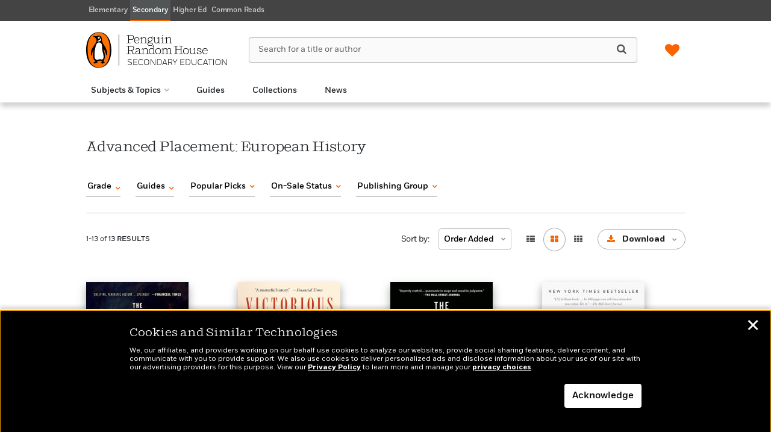

--- FILE ---
content_type: text/css
request_url: https://penguinrandomhousesecondaryeducation.com/wp-content/themes/sales-platform-white-label-theme/css/prh-product-filter-module.css?ver=1.1.28
body_size: 5122
content:
html.no-scroll,
html.no-scroll body {
  overflow: hidden;
  -webkit-overflow-scrolling: touch;
}
@media (max-width: 992px) {
  .ubermenu-sticky.ubermenu-sticky-full-width {
    min-height: 40px!important;
  }
}
body {
  overflow: clip!important;
}
.shiftnav-wrap {
  overflow: clip!important;
}
#prh-product-filter-menu.navbar {
  background-color: #fff;
  border-radius: 0;
  width: 100%;
  min-height: 40px;
  z-index: 9;
}
#prh-product-filter-menu.navbar.open {
	max-height: 100%;
	height: 100%;
	box-shadow: 0 7px 10px 1px rgba(0,0,0,0.2);
	padding: 0;
	z-index: 99999999;
	margin-bottom: 0;
	left: 0;
	right: 0;
	transition: opacity 100ms ease-out;
}
@media screen and (min-width: 768px) {
  #prh-product-filter-menu.navbar {
    position: sticky;
    top: 40px;
    background: white;
  }
}
@media (max-width: 992px) {
  #prh-product-filter-menu.navbar {
    min-height: 60px;

  }
}
#prh-product-filter-menu .navbar-header {
  position: relative;
  z-index: 2;
  background-color: #fff;
  float: none;
  max-height: 100px;
  -webkit-transition: all 500ms ease-in-out;
  -moz-transition: all 500ms ease-in-out;
  -ms-transition: all 500ms ease-in-out;
  -o-transition: all 500ms ease-in-out;
  transition: all 500ms ease-in-out;
	width: 100%;
}
@media screen and (max-width: 767px) {
  #prh-product-filter-menu .navbar-header {
    padding: 0 18px;
  }
}
@media screen and (min-width: 768px) {
  #prh-product-filter-menu .navbar-header {
    margin-bottom: 10px;
  }
  #prh-product-filter-menu .navbar-header:before {
    content: "FILTER: ";
    display: inline-block;
    font-size: 12px;
    line-height: 20px;
    vertical-align: top;
    font-family: 'FortMedium';
  }
}
#prh-product-filter-menu .navbar-header button {
  margin-top: 10px;
  margin-bottom: 10px;
  padding: 10px;
}
@media (min-width: 768px) {
  #prh-product-filter-menu .navbar-header button {
    margin-top: 0;
    margin-bottom: 0;
    padding: 0;
  }
}

.prh-product-filter-filters-wrap .btn-prh-product-filter-reset-button {
  color: #005372;
  font-family: 'FortBook';
  font-size:13px;
	text-decoration: none;
}


.filters-wrap > span:last-child {
  margin-right:40px;
}

.prh-product-filter-filters-wrap .btn-prh-product-filter-reset-button:hover {
  color:#0078A6;
  text-decoration: underline;
}
@media (min-width: 768px) {
  #prh-product-filter-menu .navbar-header button.btn-link {
    float: none !important;
    border: 0 none;
    vertical-align: top;
  }
}
#prh-product-filter-menu .navbar-toggler {
  float: none;
  text-transform: uppercase;
  background-color: transparent;
  border-color: #444;
  padding-left: 15px;
}
#prh-product-filter-menu .navbar-toggler > span:before {
  content: "\f068";
  display: inline-block;
  font-family: "FontAwesome";
  text-rendering: auto;
  -webkit-font-smoothing: antialiased;
  -moz-osx-font-smoothing: grayscale;
  color: #444;
  margin-left: 30px;
  float: right;
}
#prh-product-filter-menu .navbar-toggler > span:after {
  content: "(" attr(data-count) ")";
  display: inline-block;
  float: right;
  margin-left: 5px;
}
#prh-product-filter-menu .navbar-toggler.collapsed > span:before {
  content: "\f067";
}
#prh-product-filter-menu .nav,
#prh-product-filter-menu .collapse {
  position: static;
  border-top: none!important;
}
@media (min-width: 768px) {
  #prh-product-filter-menu .nav,
  #prh-product-filter-menu .collapse {
    display: flex;
    flex-direction: row;
    align-items: baseline;
  }
}
#prh-product-filter-menu .navbar-collapse {
  background-color: #fff;
  top: 0;
  left: 0;
  right: 0;
  bottom: 0;
  z-index: 1;
  padding: 60px 0 0 0;
  -webkit-overflow-scrolling: touch;
}
@media (max-width: 767px) {
  #prh-product-filter-menu .navbar-collapse {
    /*position: absolute;*/
    overflow-y: auto;
    overflow-x: hidden;
    margin: 0;
    padding-top: 0;
  }
}
@media (min-width: 768px) {
  #prh-product-filter-menu .navbar-collapse {
    padding: 1.5rem 0 0;
  }
  #prh-product-filter-menu .navbar-collapse li {
    margin-bottom: 12px;
  }
}
@media (min-width: 768px) {
  #prh-product-filter-menu .dropdown.prh-product-filter-menu-hidden {
    display: none;
  }
}
@media (max-width: 767px) {
  #prh-product-filter-menu .dropdown {
    border-top: 1px solid #CACACA;
  }
}
#prh-product-filter-menu .dropdown > a,
#prh-product-filter-menu .dropdown .select2-container {
  padding: 15px calc(15px + 18px);
  font-family: 'FortMedium';
  font-size: 16px;
  color: #000;
	display: block;
}
@media (min-width: 768px) {
  #prh-product-filter-menu .dropdown > a,
  #prh-product-filter-menu .dropdown .select2-container {
    margin: 0 25px 0 0;
    padding: 0 15px 8px 2px;
    height: 25px;
    line-height: 1;
    border-bottom: 2px solid #CDCDCD;
    font-size: 14px;
  }
}
#prh-product-filter-menu .navbar-nav>li>a:focus {
	background-color: transparent;
}
#prh-product-filter-menu .dropdown .prh-product-filter-count {
  font-family: 'FortBook';
  font-size: 12px;
}
#prh-product-filter-menu .dropdown-select {
  position: relative;
}
#prh-product-filter-menu .dropdown > a:after,
#prh-product-filter-menu .dropdown-single:after {
  display: inline-block;
  font-family: "FontAwesome";
  font-weight: bold;
  font-size: 13px;
  text-rendering: auto;
  -webkit-font-smoothing: antialiased;
  -moz-osx-font-smoothing: grayscale;
  color: #FA6400;
  margin: 0 0 0 3px;
  position: absolute;
  top: 15px;
  right: 33px;
  border: none;
}
@media (min-width: 768px) {
  #prh-product-filter-menu .dropdown > a:after,
  #prh-product-filter-menu .dropdown-single:after {
    top: 4px;
    right: 26px;
  }
}
#prh-product-filter-menu .dropdown > a:after {
  content: "\f107";
}
#prh-product-filter-menu .dropdown-single.focus:after {
  content: "\f106";
}
@media (min-width: 768px) {
  #prh-product-filter-menu .dropdown-single:after {
    right: 25px;
    top: 1px;
  }
}
@media (max-width: 767px) {
  #prh-product-filter-menu .dropdown-single:after {
    content: "\f107";
  }
}
@media (min-width: 768px) {
  #prh-product-filter-menu .dropdown-single .prh-product-filter-menu-content {
    padding: 25px 0;
    min-width: 165px;
  }

  .prh-product-filter-menu-fw div.prh-product-filter-menu-body {
    padding-left:25px;
    padding-right:25px;
  }
}
#prh-product-filter-menu .dropdown-single .prh-product-filter-menu-body {
  margin-bottom: 30px;
}
@media (min-width: 768px) {
	#prh-product-filter-menu .navbar-collapse .prh-product-filter-menu-body li {
		margin-bottom: 0;
	}
}
#prh-product-filter-menu .dropdown-single .prh-product-filter-menu-footer,
#prh-product-filter-menu .dropdown-single .prh-product-filter-menu-header {
  padding-top: 0;
  bottom: 7px;
}
#prh-product-filter-menu .dropdown-single .prh-product-filter-menu-footer .prh-product-filter-clear,
#prh-product-filter-menu .dropdown-single .prh-product-filter-menu-header .prh-product-filter-clear{
  padding-left: 3px;
}
#prh-product-filter-menu .dropdown-single .radio {
  margin-left: -33px;
}
#prh-product-filter-menu .dropdown-single .radio label:before {
  width: 13px;
  height: 21px;
  background-color: transparent;
  border: 0 none;
  left: 0;
  line-height: 21px;
  font-size: 13px;
  margin: 0 5px 0  15px;
}
@media (min-width: 992px) {
  #prh-product-filter-menu .dropdown-single .radio label:before {
    height: 16px;
    line-height: 16px;
  }
}
#prh-product-filter-menu .dropdown-single .radio input:checked + label {
  font-family: 'FortBold';
  color: #222222;
}
#prh-product-filter-menu .dropdown-menu {
  left: inherit;
	position: absolute;
}
@media screen and (max-width: 769px) {
	#prh-product-filter-menu .dropdown-menu {
		position: static;
	}
}
#prh-product-filter-menu .dropdown-complex.tree-structure.has-child .prh-product-filter-menu-body > ul > li {
  padding: 10px 0;
  border-bottom: 1px solid #B8B8B8;
}
#prh-product-filter-menu .dropdown-complex.tree-structure.has-child .prh-product-filter-menu-body > ul > li:first-child {
  padding-top: 0;
}
#prh-product-filter-menu .dropdown-complex.tree-structure.has-child .prh-product-filter-menu-body > ul > li:last-child {
  border-bottom: 0 none;
}
#prh-product-filter-menu .dropdown-complex.tree-structure.no-child .checkbox label span {
  font-size: 14px;
  font-family: "FortBook";
  width: 100%;
}
@media (min-width: 768px) {
  #prh-product-filter-menu .dropdown-complex.tree-structure.no-child .dropdown-menu-complex {
    width: auto;
    min-width: 250px;
  }
}
@media (min-width: 768px) {
  #prh-product-filter-menu .dropdown-complex.tree-structure.no-child.multi-column .dropdown-menu-complex {
    width: 595px;
    max-height: 500px;
    min-width: 500px;
  }
}
#prh-product-filter-menu .dropdown-complex.tree-structure.no-child.multi-column .prh-product-filter-menu-body > ul {
  -webkit-column-count: 2;
  -moz-column-count: 2;
  column-count: 2;
  -webkit-column-gap: 50px;
  -moz-column-gap: 50px;
  column-gap: 50px;
}
@media (max-width: 767px) {
  #prh-product-filter-menu .dropdown-complex .prh-product-filter-menu-footer,
  #prh-product-filter-menu .dropdown-complex .prh-product-filter-menu-header {
    position: fixed;
  }
}
#prh-product-filter-menu .dropdown-ul-columns-md ul li,
#prh-product-filter-menu .dropdown-ul-columns-md ul li {
  position: relative;
  vertical-align: top;
  -webkit-margin-before: 0;
  -webkit-margin-after: 0;
  -webkit-column-break-inside: avoid;
  page-break-inside: avoid;
  break-inside: avoid-column;
}
@media (max-width: 992px) {

}
@media (min-width: 768px) {
  #prh-product-filter-menu .dropdown-ul-columns-md ul {
    -webkit-column-count: 0;
    -moz-column-count: 0;
    column-count: 0;
    -webkit-column-gap: 50px;
    -moz-column-gap: 50px;
    column-gap: 50px;
  }
}
#prh-product-filter-menu .prh-product-filter-clear {
	text-decoration: none;
}
#prh-product-filter-menu .prh-product-filter-menu-content {
  padding: calc(25px - 9px) calc(15px + 18px);
  width: 100%;
  /*background-color: #F1F1F1;*/
  background-color:#FFF;
  border-radius: 0;
  border: 0 none;
  -webkit-box-shadow: 0 7px 8px 0 rgba(201,201,201,1);
  -moz-box-shadow: 0 7px 8px 0 rgba(201,201,201,1);
  box-shadow: 0 7px 8px 0 rgba(201,201,201,1);
}

@media (min-width: 768px) {
  #prh-product-filter-menu .prh-product-filter-menu-content {
    padding: 0;
    min-width: 250px;
    max-width: 595px;
  }
}
@media (min-width: 768px) {
  #prh-product-filter-menu .prh-product-filter-menu-content.dropdown-menu-complex {
    max-height: 500px;
    min-width: 500px;
    -webkit-box-shadow: 0px 7px 8px 0px rgba(201,201,201,1);
    -moz-box-shadow: 0px 7px 8px 0px rgba(201,201,201,1);
    box-shadow: 0px 7px 8px 0px rgba(201,201,201,1);
  }
  .prh-product-filter-menu-content{
    -webkit-box-shadow: 0px 7px 8px 0px rgba(201,201,201,1);
    -moz-box-shadow: 0px 7px 8px 0px rgba(201,201,201,1);
    box-shadow: 0px 7px 8px 0px rgba(201,201,201,1);
  }
}
#prh-product-filter-menu .prh-product-filter-menu-content.dropdown-menu-complex .prh-product-filter-menu-body {
  position: relative;
  padding-right: 30px;
}

@media (max-width: 767px) {
  #prh-product-filter-menu .prh-product-filter-menu-content.dropdown-menu-complex .prh-product-filter-menu-body {
    padding-right: 0;
  }
}
@media (min-width: 768px) {
  #prh-product-filter-menu .prh-product-filter-menu-content.dropdown-menu-complex .prh-product-filter-menu-body {
    max-height: calc( 500px  - 100px);
    overflow-y: auto;
    overflow-x: hidden;
    padding-left:25px;
    padding-right:25px;
  }
}

.prh-product-filter-menu-header + .prh-product-filter-menu-body {
  margin-bottom: 0;
  margin-top: 0;
  background:#FFF;
  /*padding-right:0 !important;*/
}

#prh-product-filter-menu .prh-product-filter-menu-body {
  margin-bottom: 0;
}
#prh-product-filter-menu .prh-product-filter-menu-body .separator {
  border-top: 1px solid #b7b7b7;
  margin: 12px 0 0;
  height: 1px;
}
#prh-product-filter-menu .prh-product-filter-menu-footer,
#prh-product-filter-menu .prh-product-filter-menu-header {
  padding: 15px 33px;
  position: static;
  bottom: 0;
  left: 0;
  right: 0;
  background-color: #fff;
  z-index: 1;
}

@media (max-width: 767px) {


  .prh-product-filter-menu-header {
    z-index:1000 !important;
  }

}

@media (min-width: 768px) {
  #prh-product-filter-menu .flex-wrapper {
    display: -webkit-box;
    display: -ms-flexbox;
    display: flex;
    -webkit-box-orient: vertical;
    -webkit-box-direction: reverse;
    -ms-flex-direction: column-reverse;
    flex-direction: column-reverse;
  }
  #prh-product-filter-menu .prh-product-filter-menu-footer {
    padding: 15px 0 0 0;
    position: absolute;
    bottom: 25px;
    left: 25px;
    right: 25px;
    height: 44px;
  }
  #prh-product-filter-menu .prh-product-filter-menu-header {
    padding: 15px 0;
    position: static;
    background-color: #fff;
    z-index: 1;
  }

  #prh-product-filter-menu .prh-product-filter-menu-header > button:nth-child(1){
    float: left !important;

  }

  #prh-product-filter-menu .prh-product-filter-menu-header > button:nth-child(2){
    float:right !important;
  }
}
@media (min-width: 768px) {
  #prh-product-filter-menu .prh-product-filter-menu-footer {

    background-color:transparent;
  }

  #prh-product-filter-menu .prh-product-filter-menu-header {
    background-color: #F1F1F1;

  }
}
#prh-product-filter-menu .prh-product-filter-menu-footer .prh-product-filter-clear,
#prh-product-filter-menu .prh-product-filter-menu-footer .prh-product-filter-apply,
#prh-product-filter-menu .prh-product-filter-menu-header .prh-product-filter-clear,
#prh-product-filter-menu .prh-product-filter-menu-header .prh-product-filter-apply {
  padding: 4px 25px;
}
@media (min-width: 768px) {
  #prh-product-filter-menu .prh-product-filter-menu-footer .prh-product-filter-clear,
  #prh-product-filter-menu .prh-product-filter-menu-footer .prh-product-filter-apply,
  #prh-product-filter-menu .prh-product-filter-menu-header .prh-product-filter-clear,
  #prh-product-filter-menu .prh-product-filter-menu-header .prh-product-filter-apply{
    padding: 7px 27px;
  }


  #prh-product-filter-menu .prh-product-filter-menu-header .prh-product-filter-clear {
    padding: 7px 0;
  }
}
#prh-product-filter-menu .prh-product-filter-menu-footer .prh-product-filter-clear,
#prh-product-filter-menu .prh-product-filter-menu-header .prh-product-filter-clear {
  color: #005372;
  padding-left: 0;
}
#prh-product-filter-menu .prh-product-filter-menu-footer .prh-product-filter-apply,
#prh-product-filter-menu .prh-product-filter-menu-header .prh-product-filter-apply {
  color: #222222;
  border: 1px solid #AAAAAA;
  background-color: transparent;
  border-radius: 50px;
  font-weight: 600;
}
#prh-product-filter-menu .prh-product-filter-menu-footer .prh-product-filter-apply:hover,
#prh-product-filter-menu .prh-product-filter-menu-header .prh-product-filter-apply:hover,
#prh-product-filter-menu .prh-product-filter-menu-footer .prh-product-filter-apply:focus,
#prh-product-filter-menu .prh-product-filter-menu-header .prh-product-filter-apply:focus {
  background-color: #fff;
  border-color: #FA6400;
  color: #000;
}
#prh-product-filter-menu .prh-product-filter-menu-footer .prh-product-filter-apply:focus-visible,
#prh-product-filter-menu .prh-product-filter-menu-header .prh-product-filter-apply:focus-visible {
  box-shadow: 0 0 0 3px #FA6400;
}
/* Specialized filter handling */
#prh-product-filter-menu .navbar-nav > li#prh-product-filter-cover-color .dropdown-menu {
  right: -50%;
  min-width: 420px;
}
@media (min-width: 992px) {
  #prh-product-filter-menu .navbar-nav > li#prh-product-filter-cover-color .dropdown-menu {
    height: 330px;
  }
  #prh-product-filter-menu .navbar-nav > li#prh-product-filter-cover-color .dropdown-menu .prh-product-filter-menu-body {
    max-height: calc(330px - 85px);
    overflow-y:auto;
  }
}
#prh-product-filter-menu .navbar-nav > li#prh-product-filter-cover-color label {
  position: relative;
  padding-left: 35px;
}
@media (min-width: 992px) {
  #prh-product-filter-menu .navbar-nav > li#prh-product-filter-cover-color label {
    padding-left: 30px;
    line-height: 18px;
  }
}
#prh-product-filter-menu .navbar-nav > li#prh-product-filter-cover-color label .color-square {
  position: absolute;
  top: 0;
  left: 5px;
}
@media (min-width: 992px) {
  #prh-product-filter-menu .navbar-nav > li#prh-product-filter-cover-color label .color-square {
    top: -2px;
    left: 0;
  }
}
#prh-product-filter-menu .navbar-nav > li#prh-product-filter-cover-color .checkbox {
  padding-top: 15px;
  padding-bottom: 15px;
}
@media (min-width: 992px) {
  #prh-product-filter-menu .navbar-nav > li#prh-product-filter-cover-color .checkbox {
    padding-top: 12px;
    padding-bottom: 12px;
  }
}
#prh-product-filter-menu .navbar-nav > li#prh-product-filter-cover-color .checkbox label[data-color]:before {
  top: 0;
  left: -25px;
}
#prh-product-filter-menu .navbar-nav > li.prh-product-filter-publisher.dropdown-complex .dropdown-menu {
    min-width: 420px;
}
@media (min-width: 768px) {
  #prh-product-filter-menu .navbar-nav > .open:before {
    content: '';
    position: absolute;
    top: 30px;
    left: 50%;
    transform: translateX(-80%);
    border-bottom: 15px solid #F1F1F1;
    border-left: 15px solid transparent;
    border-right: 15px solid transparent;
  }
}
/* Open menus */
#prh-product-filter-menu .navbar-nav > .dropdown > a.dropdown-toggle.show,
#prh-product-filter-menu .navbar-nav > .dropdown > a.dropdown-toggle.show:hover,
#prh-product-filter-menu .navbar-nav > .dropdown > a.dropdown-toggle.show:focus,
#prh-product-filter-menu .navbar-nav > .open.dropdown-single {
  background-color: #fff;
}
@media (max-width: 992px) {
  #prh-product-filter-menu .navbar-nav > .dropdown > a.dropdown-toggle.show,
	#prh-product-filter-menu .navbar-nav > .dropdown > a.dropdown-toggle.show:hover,
	#prh-product-filter-menu .navbar-nav > .dropdown > a.dropdown-toggle.show:focus,
  #prh-product-filter-menu .navbar-nav > .open.dropdown-single {
    color: #FA6400;
  }
}
@media (min-width: 768px) {
  #prh-product-filter-menu .navbar-nav > .dropdown > a.dropdown-toggle.show,
	#prh-product-filter-menu .navbar-nav > .dropdown > a.dropdown-toggle.show:hover,
	#prh-product-filter-menu .navbar-nav > .dropdown > a.dropdown-toggle.show:focus,
  #prh-product-filter-menu .navbar-nav > .open.dropdown-single {
    border-bottom-color: #FA6400;
  }
}
#prh-product-filter-menu .navbar-nav > .dropdown > a.dropdown-toggle.show:after,
#prh-product-filter-menu .navbar-nav > .dropdown > a.dropdown-toggle.show:hover:after,
#prh-product-filter-menu .navbar-nav > .dropdown > a.dropdown-toggle.show:focus:after,
#prh-product-filter-menu .navbar-nav > .open.dropdown-single:after {
  content: "\f106";
}
#prh-product-filter-menu .navbar-nav > .dropdown > a.dropdown-toggle.show select,
#prh-product-filter-menu .navbar-nav > .dropdown > a.dropdown-toggle.show:hover select,
#prh-product-filter-menu .navbar-nav > .dropdown > a.dropdown-toggle.show:focus select,
#prh-product-filter-menu .navbar-nav > .open.dropdown-single select {
  color: #FA6400;
}
@media (min-width: 768px) {
  #prh-product-filter-menu .navbar-nav > .open ul {
    display: block;
  }
}
#prh-product-filter-menu .checkbox,
#prh-product-filter-menu .radio {
  padding: 9px 0;
  margin: 0;
  line-height: 21px;
}
#prh-product-filter-menu .checkbox label,
#prh-product-filter-menu .radio label {
  vertical-align: top;
  line-height: 21px;
  font-size: 14px;
  min-height: auto;
  padding-left: 0;
  width: 100%;
  color: #333;
	cursor: pointer;
	display: flex;
}
@media (min-width: 992px) {
  #prh-product-filter-menu .checkbox label,
  #prh-product-filter-menu .radio label {
    line-height: 18px;
  }
}
#prh-product-filter-menu .checkbox label:before,
#prh-product-filter-menu .radio label:before {
  content: " ";
  display: inline-block;
  width: 21px;
  height: 21px;
  border: 1px solid #ccc;
  background-color: #fff;
  border-radius: 2px;
  margin-right: 9px;
  font: normal normal normal 13px/1 FontAwesome;
  font-size: inherit;
  text-rendering: auto;
  text-align: center;
  line-height: 21px;
  -webkit-font-smoothing: antialiased;
  -moz-osx-font-smoothing: grayscale;
  color: #FA6400;
  vertical-align: top;
  top: 9px;
  left: 0;
}
@media (min-width: 768px) {
  #prh-product-filter-menu .checkbox label:before,
  #prh-product-filter-menu .radio label:before {
    width: 18px;
    height: 18px;
    line-height: 17px;
    min-width: 18px;
  }
}
#prh-product-filter-menu .checkbox label[data-color]:before,
#prh-product-filter-menu .radio label[data-color]:before {
  margin-right: 30px;
  top: 11px;
}
#prh-product-filter-menu .checkbox label .color-square,
#prh-product-filter-menu .radio label .color-square {
  display: inline-block;
  width: 21px;
  height: 21px;
  margin-right: 9px;
  vertical-align: middle;
}
#prh-product-filter-menu .checkbox label span,
#prh-product-filter-menu .radio label span {
  font-size: calc(14px + 4px);
  font-family: 'FortMedium';
}
#prh-product-filter-menu .checkbox input,
#prh-product-filter-menu .radio input {
  display: none;
}
#prh-product-filter-menu .checkbox input:checked + label:before,
#prh-product-filter-menu .radio input:checked + label:before {
  content: "\f00c";
}
#prh-product-filter-menu select {
  background: transparent;
  border: 0;
  outline: 0;
  color: #000;
  margin: 6px 0;
  padding: 0 33px;
  font-size: 16px;
  font-family: 'FortMedium';
  width: 100%;
  -webkit-user-select: none;
  -moz-user-select: -moz-none;
  -ms-user-select: none;
  user-select: none;
  -webkit-appearance: none;
  -moz-appearance: radio-container;
  appearance: none;
  -webkit-box-shadow: inset 0 0 0 rgba(0, 0, 0, 0);
  box-shadow: inset 0 0 0 rgba(0, 0, 0, 0);
}
#prh-product-filter-menu select.selected,
#prh-product-filter-menu select:focus {
  color: #FA6400;
}
#prh-product-filter-menu select + .dropdown-toggle {
  display: none;
}
@media (max-width: 767px) {
  #prh-product-filter-menu select {
    display: block !important;
		padding: 15px calc(15px + 18px);
		margin: 0;
  }
}
@media (min-width: 768px) {
  #prh-product-filter-menu select {
    margin: 0 8px 0 0;
    padding: 0 0 8px 0;
    font-size: 14px;
    height: 24px;
    line-height: 1;
    border-bottom: 2px solid #CDCDCD;
    border-radius: 0;
    width: auto;
    display: none;
  }
  #prh-product-filter-menu select + .dropdown-toggle {
    display: inline-block;
  }
}
@media (min-width: 768px) {
  .tree-structure .dropdown-menu-complex {
    width: 595px;
  }
}
@media (min-width: 768px) {
  .tree-structure .prh-product-filter-menu-footer {
    border-top: 1px solid #B8B8B8;
  }
  #prh-product-filter-menu .prh-product-filter-menu-header {
    border-bottom: 1px solid #B8B8B8;
    padding: 18px 27px 15px;
  }
}
#prh-product-filter-show-more-btn {
  display: none;
}
@media (min-width: 768px) {
  #prh-product-filter-show-more-btn {
    display: inline-block;
    color: #005372;
    margin-left: 25px;
    vertical-align: top;
    font-size: 14px;
    font-family: 'FortMedium';
    padding: 0;
    line-height: 14px;
    border: 0;
  }
  #prh-product-filter-show-more-btn .fa {
    font-size: 8px;
    vertical-align: top;
  }
  #prh-product-filter-show-more-btn .fa:before {
    line-height: 14px;
  }
}
#prh-product-filter-filters {
  display: none;
}
@media (min-width: 768px) {
  #prh-product-filter-filters {
    display: block;
  }
}
#prh-product-filter-filters button {
  padding: 0;
}
#prh-product-filter-filters button .fa {
  vertical-align: top;
}
#prh-product-filter-filters > span.filters-wrap {
  white-space:normal;
}

#prh-product-filter-filters > span.filters-wrap > span {
  padding: 0;
  font-size: 12px;
  color: #333;
  display: inline-block;
  white-space: nowrap;
}


#prh-product-filter-filters > span.preamble {
  font-size:12px;
  color:#333;
  margin-right:5px;
}

@media (min-width: 992px) {
  ::-webkit-scrollbar {
    -webkit-appearance: none;
    width: 7px;
  }
  ::-webkit-scrollbar-thumb {
    border-radius: 4px;
    background-color: rgba(0, 0, 0, 0.5);
    -webkit-box-shadow: 0 0 1px rgba(255, 255, 255, 0.5);
  }
}

#prh-product-filter-menu .remove-filter {
  padding:0 0 0 2px;
	color: #777;
}
#prh-product-filter-menu .remove-filter:hover {
	color: #333;
}
#prh-product-filter-menu .remove-filter > i {
  font-size:12px;
  margin-top:4px;
  margin-left:0;
  margin-right:0;
}

.prh-product-filter-filtering-item {
  margin-right:10px;
  margin-bottom:0.75rem;
}

.level2,
.level3,
.level4 {
  display:none;
}
.level2 {
  margin-left:2px;
}
.level3 {
  margin-left:57px;
}

html body .dropdown i.fa.expand-filter-menu-top-level,
html body .dropdown i.fa.expand-filter-menu-top-level--expanded {
  z-index:100;
  cursor:pointer;
}

html body .dropdown i.fa.expand-filter-menu-top-level--expanded {
  display:none;
}

html body .dropdown i.fa.expand-filter-menu-top-level--expanded {
  color:#FA6400;
}

#prh-product-filter-menu .prh-product-filter-menu-body .expand-l .checkbox {
  margin-left:30px;
}
.prh-product-filter-menu-body .checkbox {
  display:inline-block;
}

.prh-product-filter-menu-body .level1 .checkbox {
  display:block;
  z-index:100;
}

.prh-product-filter-menu-body .level1 .level2 .checkbox {
  display: inline-block;
}

.contract-filter-menu-top-level {
  display: none;
  z-index:105;
  color:#FA6400;
}

.expand-filter-menu-top-level {
  z-index:105;
}

.dropdown i.fa.fa-angle-down.contract-filter-menu-sub-level,
.contract-filter-menu-sub-level,
.dropdown i.fa.fa-angle-down.contract-filter-menu-sub-level-placeholder,
.contract-filter-menu-sub-level-placeholder {
  display: none;
  z-index: 105;
  margin-left: 0;
  margin-top: 0;
  float: none;

}
.expand-filter-menu-top-level:hover,
.expand-filter-menu-sub-level:hover,
.contract-filter-menu-top-level,
.contract-filter-menu-sub-level {
  color:#FA6400;
}

.contract-filter-menu-top-level:hover,
.contract-filter-menu-sub-level:hover,
.expand-filter-menu-top-level,
.expand-filter-menu-sub-level{
  color:#FA6400;
}

.contract-filter-menu-sub-level-placeholder,
.contract-filter-menu-sub-level,
.expand-filter-menu-sub-level {
  z-index:105;
  width:12px;
  cursor:pointer;
  position: relative;
  top:-1px;
  margin-right:10px;
}

.contract-filter-menu-sub-level,
.contract-filter-menu-sub-level-placeholder {
  top:-3px;
}

.level3 .contract-filter-menu-sub-level-placeholder {
  display: none;
}

.contract-filter-menu-sub-level-placeholder {
  display: inline-block;
}

.level2 > .hovernav > .checkbox {
  margin-left:4px;
}


/*
 Filter bar mobile styles for sticking with Shiftnav
 *******************************************************/

@media screen and (max-width: 767px) {

  body.shiftnav-enabled {
    overflow: unset!important;
  }
  .shiftnav-wrap {
    position: relative;
    overflow: unset;
  }

  #prh-product-filter-menu {
    position: sticky!important;
    padding: 0;
    z-index: 9999999;
    transition: transform .5s;
  }

  body.shiftnav-enabled:not(.shiftnav--scroll-top) #prh-product-filter-menu {
    top: 105px!important;
    box-shadow: 0 7px 10px 1px rgba(0, 0, 0, .0);
  }

  .shiftnav--scroll-down #prh-product-filter-menu {
    transform: translateY(-105px);
  }

}

--- FILE ---
content_type: image/svg+xml
request_url: https://penguinrandomhousesecondaryeducation.com/wp-content/themes/sales-platform-white-label-theme/img/social-new/email-pressed.svg
body_size: 126
content:
<svg width="42" height="42" viewBox="0 0 42 42" fill="none" xmlns="http://www.w3.org/2000/svg">
<rect x="0.5" y="0.5" width="41" height="41" rx="20.5" fill="#F5F5F5"/>
<rect x="0.5" y="0.5" width="41" height="41" rx="20.5" stroke="black"/>
<path fill-rule="evenodd" clip-rule="evenodd" d="M28.3125 14.25H13.6875C12.7555 14.25 12 15.0055 12 15.9375V26.0625C12 26.9945 12.7555 27.75 13.6875 27.75H28.3125C29.2445 27.75 30 26.9945 30 26.0625V15.9375C30 15.0055 29.2445 14.25 28.3125 14.25ZM28.3125 15.9375V17.3721C27.5242 18.014 26.2675 19.0121 23.5809 21.1158C22.9889 21.5816 21.816 22.7004 21 22.6874C20.1841 22.7005 19.0109 21.5814 18.4191 21.1158C15.7329 19.0124 14.4759 18.0141 13.6875 17.3721V15.9375H28.3125ZM13.6875 26.0625V19.5374C14.4931 20.1791 15.6355 21.0795 17.3767 22.443C18.1451 23.0478 19.4908 24.3831 21 24.375C22.5018 24.3831 23.8304 23.0672 24.623 22.4432C26.3642 21.0798 27.5069 20.1791 28.3125 19.5375V26.0625H13.6875Z" fill="#222222"/>
<mask id="mask0_2934_1660" style="mask-type:luminance" maskUnits="userSpaceOnUse" x="12" y="14" width="18" height="14">
<path fill-rule="evenodd" clip-rule="evenodd" d="M28.3125 14.25H13.6875C12.7555 14.25 12 15.0055 12 15.9375V26.0625C12 26.9945 12.7555 27.75 13.6875 27.75H28.3125C29.2445 27.75 30 26.9945 30 26.0625V15.9375C30 15.0055 29.2445 14.25 28.3125 14.25ZM28.3125 15.9375V17.3721C27.5242 18.014 26.2675 19.0121 23.5809 21.1158C22.9889 21.5816 21.816 22.7004 21 22.6874C20.1841 22.7005 19.0109 21.5814 18.4191 21.1158C15.7329 19.0124 14.4759 18.0141 13.6875 17.3721V15.9375H28.3125ZM13.6875 26.0625V19.5374C14.4931 20.1791 15.6355 21.0795 17.3767 22.443C18.1451 23.0478 19.4908 24.3831 21 24.375C22.5018 24.3831 23.8304 23.0672 24.623 22.4432C26.3642 21.0798 27.5069 20.1791 28.3125 19.5375V26.0625H13.6875Z" fill="white"/>
</mask>
<g mask="url(#mask0_2934_1660)">
</g>
</svg>
